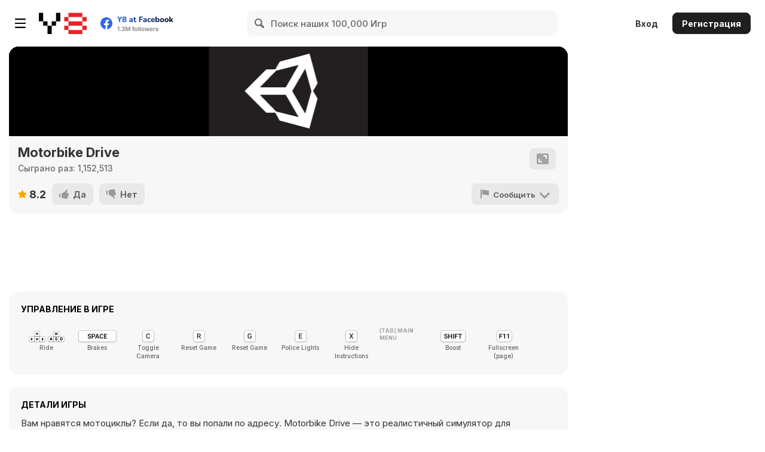

--- FILE ---
content_type: text/html; charset=utf-8
request_url: https://html5.gamedistribution.com/04a1722b91d04f9c9ddd25c504fe0f2e/?gd_sdk_referrer_url=https%3A%2F%2Fru.y8.com%2Fgames%2Fmotorbike_drive&key=y8&value=default
body_size: 2001
content:
<!DOCTYPE html><html lang=en><head><title>Motorbike Drive</title><meta name=viewport content="width=device-width,initial-scale=1,maximum-scale=1,user-scalable=no"><meta name=description content="Do you like motorbikes? If so, you’re in the right place. Motorbike Drive is a realistic simulation for the motorbike and stunts lovers. You can choose from three different bikes and four maps. In every environment you have a multitude of platform specially created for the most craziest stunts you can think of."><meta name=keywords content=motor,motorcycle,3d><meta property=og:type content=website><meta property=og:title content="Motorbike Drive"><meta property=og:description content="Do you like motorbikes? If so, you’re in the right place. Motorbike Drive is a realistic simulation for the motorbike and stunts lovers. You can choose from three different bikes and four maps. In every environment you have a multitude of platform specially created for the most craziest stunts you can think of."><meta property=og:image content=https://img.gamedistribution.com/04a1722b91d04f9c9ddd25c504fe0f2e-512x512.jpeg><meta property=og:url content=https://html5.gamedistribution.com/04a1722b91d04f9c9ddd25c504fe0f2e/ ><link rel=canonical href=https://html5.gamedistribution.com/04a1722b91d04f9c9ddd25c504fe0f2e/ ><link rel=manifest href=manifest_1.5.18.json><link rel=preconnect href=https://html5.api.gamedistribution.com><link rel=preconnect href=https://game.api.gamedistribution.com><link rel=preconnect href=https://pm.gamedistribution.com><script type=text/javascript>if ('serviceWorker' in navigator) {
    navigator
      .serviceWorker
      .register(`/sw_1.5.18.js`)
      .then(function () {
        console.log('SW registered...');
      })
      .catch(err => {
        console.log('SW not registered...', err.message);
      });
  }</script><script type=application/ld+json>{
  "@context": "http://schema.org",
  "@type": "Game",
  "name": "Motorbike Drive",
  "url": "https://html5.gamedistribution.com/04a1722b91d04f9c9ddd25c504fe0f2e/",
  "image": "https://img.gamedistribution.com/04a1722b91d04f9c9ddd25c504fe0f2e-512x512.jpeg",    
  "description": "Do you like motorbikes? If so, you’re in the right place. Motorbike Drive is a realistic simulation for the motorbike and stunts lovers. You can choose from three different bikes and four maps. In every environment you have a multitude of platform specially created for the most craziest stunts you can think of.",
  "creator":{
    "name":"Online Games io"
    
    },
  "publisher":{
    "name":"GameDistribution",
    "url":"https://gamedistribution.com/games/motorbike-drive"
    },
  "genre":[
      "motor",
      "motorcycle",
      "3d"
  ]
}</script><style>html{height:100%}body{margin:0;padding:0;background-color:#000;overflow:hidden;height:100%}#game{position:absolute;top:0;left:0;width:0;height:0;overflow:hidden;max-width:100%;max-height:100%;min-width:100%;min-height:100%;box-sizing:border-box}</style></head><body><iframe id=game frameborder=0 allow=autoplay allowfullscreen seamless scrolling=no></iframe><script type=text/javascript>(function () {
    function GameLoader() {
      this.init = function () {
        this._gameId = "04a1722b91d04f9c9ddd25c504fe0f2e";
        this._container = document.getElementById("game");
        this._loader = this._getLoaderData();
        this._hasImpression = false;
        this._hasSuccess = false;
        this._insertGameSDK();
        this._softgamesDomains = this._getDomainData();
      };

      this._getLoaderData = function () {
        return {"enabled":true,"sdk_version":"1.15.2","_":55};
      }

      this._getDomainData = function(){
        return [{"name":"minigame.aeriagames.jp","id":4217},{"name":"localhost:8080","id":4217},{"name":"minigame-stg.aeriagames.jp","id":4217}];
      }

      this._insertGameSDK = function () {
        if (!this._gameId) return;

        window["GD_OPTIONS"] = {
          gameId: this._gameId,
          loader: this._loader,
          onLoaderEvent: this._onLoaderEvent.bind(this),
          onEvent: this._onEvent.bind(this)
        };

        (function (d, s, id) {
          var js,fjs = d.getElementsByTagName(s)[0];
          if (d.getElementById(id)) return;
          js = d.createElement(s);
          js.id = id;
          js.src = "https://html5.api.gamedistribution.com/main.min.js";
          fjs.parentNode.insertBefore(js, fjs);
        })(document, "script", "gamedistribution-jssdk");
      };

      this._loadGame = function (options) {

        if (this._container_initialized) {
          return;
        }

        var formatTokenURLSearch = this._bridge.exports.formatTokenURLSearch;
        var extendUrlQuery = this._bridge.exports.extendUrlQuery;
        var base64Encode = this._bridge.exports.base64Encode;
        const ln_param = new URLSearchParams(window.location.search).get('lang');

        var data = {
          parentURL: this._bridge.parentURL,
          parentDomain: this._bridge.parentDomain,
          topDomain: this._bridge.topDomain,
          hasImpression: options.hasImpression,
          loaderEnabled: true,
          host: window.location.hostname,
          version: "1.5.18"
        };

        var searchPart = formatTokenURLSearch(data);
        var gameSrc = "//html5.gamedistribution.com/rvvASMiM/04a1722b91d04f9c9ddd25c504fe0f2e/index.html" + searchPart;
        this._container.src = gameSrc;

        this._container.onload = this._onFrameLoaded.bind(this);

        this._container_initialized = true;
      };

      this._onLoaderEvent = function (event) {
        switch (event.name) {
          case "LOADER_DATA":
            this._bridge = event.message.bridge;
            this._game = event.message.game;
            break;
        }
      };

      this._onEvent = function (event) {
        switch (event.name) {
          case "SDK_GAME_START":
            this._bridge && this._loadGame({hasImpression: this._hasImpression});
            break;
          case "AD_ERROR":
          case "AD_SDK_CANCELED":
            this._hasImpression = false || this._hasSuccess;
            break;
          case "ALL_ADS_COMPLETED":
          case "COMPLETE":
          case "USER_CLOSE":
          case "SKIPPED":
            this._hasImpression = true;
            this._hasSuccess = true;
            break;
        }
      };

      this._onFrameLoaded=function(event){
        var container=this._container;
        setTimeout(function(){
          try{
            container.contentWindow.focus();
          }catch(err){
          }
        },100);
      }
    }
    new GameLoader().init();
  })();</script></body></html>

--- FILE ---
content_type: text/html
request_url: https://html5.gamedistribution.com/rvvASMiM/04a1722b91d04f9c9ddd25c504fe0f2e/index.html?gd_sdk_referrer_url=https%3A%2F%2Fru.y8.com%2Fgames%2Fmotorbike_drive&key=y8&value=default&gd_zone_config=eyJwYXJlbnRVUkwiOiJodHRwczovL3J1Lnk4LmNvbS9nYW1lcy9tb3RvcmJpa2VfZHJpdmUiLCJwYXJlbnREb21haW4iOiJydS55OC5jb20iLCJ0b3BEb21haW4iOiJydS55OC5jb20iLCJoYXNJbXByZXNzaW9uIjpmYWxzZSwibG9hZGVyRW5hYmxlZCI6dHJ1ZSwiaG9zdCI6Imh0bWw1LmdhbWVkaXN0cmlidXRpb24uY29tIiwidmVyc2lvbiI6IjEuNS4xOCJ9
body_size: -543
content:
<!DOCTYPE html>
<html lang="en-us">
  <head>
    <meta charset="utf-8">
    <meta http-equiv="Content-Type" content="text/html; charset=utf-8">
    <title>Games</title>
    <link rel="shortcut icon" href="TemplateData/favicon.ico">
    <link rel="stylesheet" href="TemplateData/style.css">
	
	<style>
	body {
	  background-color:black;
	}
	</style>
	
    <script src="TemplateData/UnityProgress.js"></script>  
    <script src="Build/UnityLoader.js"></script>
    <script>
	
	function InitApi(_appId) 
    {
		gameKey = _appId;
		userId = "";
	
		window["GD_OPTIONS"] = {
			"debug": false, // Enable debugging console. This will set a value in local storage as well, remove this value if you don't want debugging at all. You can also call it by running gdsdk.openConsole() within your browser console.
			"gameId": gameKey, // Your gameId which is unique for each one of your games; can be found at your Gamedistribution.com account.
			"userId": userId, // Your userId which can be found at your Gamedistribution.com account.
			"onEvent": function(event) {
				switch (event.name) {
					case "SDK_GAME_START":
						gameInstance.SendMessage('GameDistribution', 'ResumeGame');
						break;
					case "SDK_GAME_PAUSE":
						gameInstance.SendMessage('GameDistribution', 'PauseGame');
						break;
					case "SDK_ERROR":					
						break;
				}
			},
		};
		
		(function(d, s, id) {
			var js, fjs = d.getElementsByTagName(s)[0];
			if (d.getElementById(id)) return;
			js = d.createElement(s);
			js.id = id;
			js.src = '//html5.api.gamedistribution.com/main.min.js';
			fjs.parentNode.insertBefore(js, fjs);
		}(document, 'script', 'gamedistribution-jssdk'));
    }
    
    function ExternEval() 
    {
        console.log('ExternEval');
		
		//gameInstance.SendMessage('GameDistribution', 'AdMessage', 'CallAd');
       
		 if (typeof gdsdk !== "undefined")
		  {	  
			gdsdk.showBanner(); 
		  }
    }
	
	function PreloadRewarded() 
    {
        console.log('PreloadRewarded');
		
		//gameInstance.SendMessage('GameDistribution', 'AdMessage', 'CallAd');
       
		if (typeof gdsdk !== "undefined")
		{	  
			if (gdsdk !== 'undefined' && gdsdk.preloadAd !== 'undefined') {
			  gdsdk
				.preloadAd('rewarded')
				.then(response => {
				  // A rewarded ad can be shown to user when he/she clicked it.
				  gameInstance.SendMessage('GameDistribution', 'RewardedReady');
				})
				.error(error => {
				  // Any Rewarded ad is not available to user.
				  gameInstance.SendMessage('GameDistribution', 'RewardedError');
				});
			}

		}
    }
	
	function ShowRewarded() 
    {
        console.log('ShowRewarded');
		
		//gameInstance.SendMessage('GameDistribution', 'AdMessage', 'CallAd');
       
		 if (gdsdk !== 'undefined' && gdsdk.showAd !== 'undefined') 
		 {
			gdsdk.showAd('rewarded');
		  }
    }
	
	InitApi("04a1722b91d04f9c9ddd25c504fe0f2e");
	
      var gameInstance = UnityLoader.instantiate("gameContainer", "Build/game.json", {onProgress: UnityProgress});
	  
	    function FitScreen(){
       var w=960;
       var h=540;
       var availWidth = window.innerWidth;
       var availHeight = window.innerHeight;
	   
       var canvas = document.getElementById("#canvas");
       if(availWidth/availHeight>w/h){
         height = availHeight;
         width = (height*w/h);
      }else{
         width = availWidth;
         height = width*h/w;
      }
	  
      canvas.width = width;
      canvas.height = height;
	  
       document.getElementById("gameContainer").style.width=width + "px";
       document.getElementById("gameContainer").style.height=height + "px";
	   
    }

    </script>
  </head>
  <body onfocus="FitScreen();" onload="FitScreen();" onresize="FitScreen();">
    <div class="webgl-content">
      <div id="gameContainer" style="width: auto; height: auto"></div>
    </div>
  </body>
</html>

--- FILE ---
content_type: text/css
request_url: https://html5.gamedistribution.com/rvvASMiM/04a1722b91d04f9c9ddd25c504fe0f2e/TemplateData/style.css
body_size: -544
content:
.webgl-content * {border: 0; margin: 0; padding: 0}
.webgl-content {position: absolute; top: 50%; left: 50%; -webkit-transform: translate(-50%, -50%); transform: translate(-50%, -50%);}

.webgl-content .logo, .progress {position: absolute; left: 50%; top: 50%; -webkit-transform: translate(-50%, -50%); transform: translate(-50%, -50%);}
.webgl-content .logo {background: url('progressLogo.Light.png') no-repeat center / contain; width: 154px; height: 130px;}
.webgl-content .progress {height: 18px; width: 141px; margin-top: 90px;}
.webgl-content .progress .empty {background: url('progressEmpty.Light.png') no-repeat right / cover; float: right; width: 100%; height: 100%; display: inline-block;}
.webgl-content .progress .full {background: url('progressFull.Light.png') no-repeat left / cover; float: left; width: 0%; height: 100%; display: inline-block;}

.webgl-content .logo.Dark {background-image: url('progressLogo.Dark.png');}
.webgl-content .progress.Dark .empty {background-image: url('progressEmpty.Dark.png');}
.webgl-content .progress.Dark .full {background-image: url('progressFull.Dark.png');}

.webgl-content .footer {margin-top: 5px; height: 38px; line-height: 38px; font-family: Helvetica, Verdana, Arial, sans-serif; font-size: 18px;} 
.webgl-content .footer .webgl-logo, .title, .fullscreen {height: 100%; display: inline-block; background: transparent center no-repeat;} 
.webgl-content .footer .webgl-logo {background-image: url('webgl-logo.png'); width: 204px; float: left;}
.webgl-content .footer .title {margin-right: 10px; float: right;}
.webgl-content .footer .fullscreen {background-image: url('fullscreen.png'); width: 38px; float: right;}

--- FILE ---
content_type: application/javascript
request_url: https://img.y8.com/packs/js/9172-81cb5581a7726bd3a46f.chunk.js
body_size: 319
content:
(self.webpackChunkapp=self.webpackChunkapp||[]).push([[9172],{9172:function(n,u,t){var o,r,e;r=[t(1669)],void 0===(e="function"===typeof(o=function(n){function u(n,u,t,o){var r=(n%=100)%10;return 1===r&&(1===n||n>20)?u:r>1&&r<5&&(n>20||n<10)?t:o}n.timeago.settings.strings={prefixAgo:null,prefixFromNow:"\u0447\u0435\u0440\u0435\u0437",suffixAgo:"\u043d\u0430\u0437\u0430\u0434",suffixFromNow:null,seconds:"\u043c\u0435\u043d\u044c\u0448\u0435 \u043c\u0438\u043d\u0443\u0442\u044b",minute:"\u043c\u0438\u043d\u0443\u0442\u0443",minutes:function(n){return u(n,"%d \u043c\u0438\u043d\u0443\u0442\u0443","%d \u043c\u0438\u043d\u0443\u0442\u044b","%d \u043c\u0438\u043d\u0443\u0442")},hour:"\u0447\u0430\u0441",hours:function(n){return u(n,"%d \u0447\u0430\u0441","%d \u0447\u0430\u0441\u0430","%d \u0447\u0430\u0441\u043e\u0432")},day:"\u0434\u0435\u043d\u044c",days:function(n){return u(n,"%d \u0434\u0435\u043d\u044c","%d \u0434\u043d\u044f","%d \u0434\u043d\u0435\u0439")},month:"\u043c\u0435\u0441\u044f\u0446",months:function(n){return u(n,"%d \u043c\u0435\u0441\u044f\u0446","%d \u043c\u0435\u0441\u044f\u0446\u0430","%d \u043c\u0435\u0441\u044f\u0446\u0435\u0432")},year:"\u0433\u043e\u0434",years:function(n){return u(n,"%d \u0433\u043e\u0434","%d \u0433\u043e\u0434\u0430","%d \u043b\u0435\u0442")}}})?o.apply(u,r):o)||(n.exports=e)}}]);